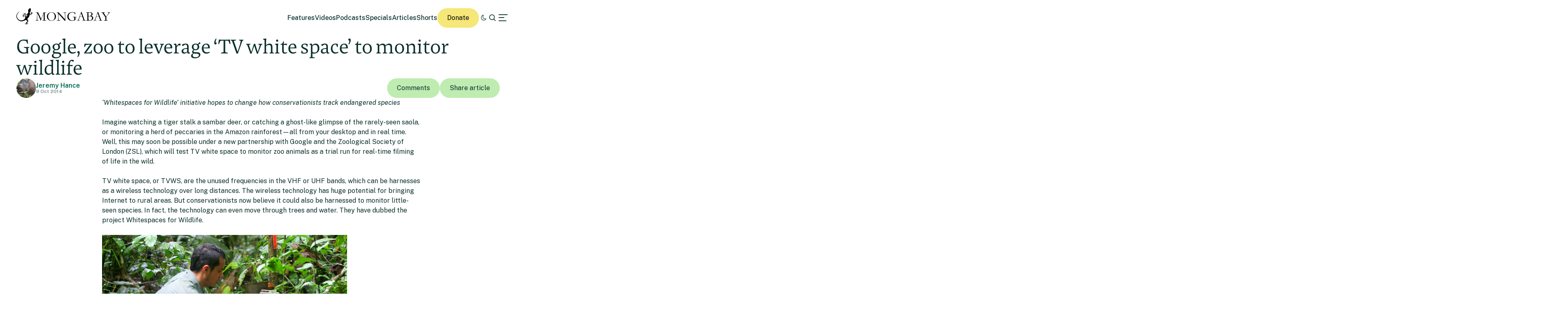

--- FILE ---
content_type: text/css
request_url: https://news.mongabay.com/wp-content/plugins/progressive-wp/assets/styles/ui-offline.css
body_size: -98
content:
.offline-indicator {
  background-color: #000;
  color: #fff;
  padding: .9rem;
  position: fixed;
  z-index: 9999;
  left: 0;
  bottom: 0;
  width: 100%;
  transform: translateY(100%);
  will-change: transform;
  transition: transform 200ms; }
  .offline-indicator p {
    margin: 0 0 0 0;
    color: #fff;
    font-size: .9rem;
    text-align: center; }

.offline-indicator--top {
  bottom: inherit;
  top: 0;
  transform: translateY(-100%); }

body.pwp-offline .offline-indicator,
body.pwp-offline .offline-indicator--top {
  transform: translateY(0); }


--- FILE ---
content_type: application/javascript; charset=UTF-8
request_url: https://news.mongabay.com/cdn-cgi/challenge-platform/h/g/scripts/jsd/d39f91d70ce1/main.js?
body_size: 4768
content:
window._cf_chl_opt={uYln4:'g'};~function(U6,z,Z,R,f,H,l,F){U6=K,function(v,I,Uq,U5,j,D){for(Uq={v:415,I:449,j:473,D:478,X:454,A:463,O:464,V:479,g:511,L:447,a:452,m:506},U5=K,j=v();!![];)try{if(D=-parseInt(U5(Uq.v))/1*(parseInt(U5(Uq.I))/2)+-parseInt(U5(Uq.j))/3*(-parseInt(U5(Uq.D))/4)+-parseInt(U5(Uq.X))/5*(-parseInt(U5(Uq.A))/6)+-parseInt(U5(Uq.O))/7*(parseInt(U5(Uq.V))/8)+-parseInt(U5(Uq.g))/9+parseInt(U5(Uq.L))/10+-parseInt(U5(Uq.a))/11*(-parseInt(U5(Uq.m))/12),I===D)break;else j.push(j.shift())}catch(X){j.push(j.shift())}}(U,789603),z=this||self,Z=z[U6(413)],R=function(Up,Un,Uh,Um,Ua,Ux,j,D,X){return Up={v:483,I:509},Un={v:436,I:518,j:436,D:512,X:436,A:434,O:518},Uh={v:446},Um={v:502},Ua={v:446,I:434,j:422,D:444,X:408,A:422,O:408,V:422,g:444,L:502,a:518,m:502,h:518,n:518,E:436,M:518,S:422,Y:408,y:502,J:518,s:502,e:436,c:512},Ux=U6,j=String[Ux(Up.v)],D={'h':function(A,Ug){return Ug={v:412,I:434},A==null?'':D.g(A,6,function(O,Uz){return Uz=K,Uz(Ug.v)[Uz(Ug.I)](O)})},'g':function(A,O,V,UZ,L,E,M,S,Y,y,J,s,C,U0,U1,U2,U3,U4){if(UZ=Ux,A==null)return'';for(E={},M={},S='',Y=2,y=3,J=2,s=[],C=0,U0=0,U1=0;U1<A[UZ(Ua.v)];U1+=1)if(U2=A[UZ(Ua.I)](U1),Object[UZ(Ua.j)][UZ(Ua.D)][UZ(Ua.X)](E,U2)||(E[U2]=y++,M[U2]=!0),U3=S+U2,Object[UZ(Ua.A)][UZ(Ua.D)][UZ(Ua.O)](E,U3))S=U3;else{if(Object[UZ(Ua.V)][UZ(Ua.g)][UZ(Ua.O)](M,S)){if(256>S[UZ(Ua.L)](0)){for(L=0;L<J;C<<=1,U0==O-1?(U0=0,s[UZ(Ua.a)](V(C)),C=0):U0++,L++);for(U4=S[UZ(Ua.m)](0),L=0;8>L;C=1&U4|C<<1,O-1==U0?(U0=0,s[UZ(Ua.h)](V(C)),C=0):U0++,U4>>=1,L++);}else{for(U4=1,L=0;L<J;C=C<<1.9|U4,U0==O-1?(U0=0,s[UZ(Ua.h)](V(C)),C=0):U0++,U4=0,L++);for(U4=S[UZ(Ua.L)](0),L=0;16>L;C=C<<1.75|1&U4,O-1==U0?(U0=0,s[UZ(Ua.n)](V(C)),C=0):U0++,U4>>=1,L++);}Y--,Y==0&&(Y=Math[UZ(Ua.E)](2,J),J++),delete M[S]}else for(U4=E[S],L=0;L<J;C=U4&1.86|C<<1,O-1==U0?(U0=0,s[UZ(Ua.M)](V(C)),C=0):U0++,U4>>=1,L++);S=(Y--,0==Y&&(Y=Math[UZ(Ua.E)](2,J),J++),E[U3]=y++,String(U2))}if(S!==''){if(Object[UZ(Ua.S)][UZ(Ua.g)][UZ(Ua.Y)](M,S)){if(256>S[UZ(Ua.y)](0)){for(L=0;L<J;C<<=1,O-1==U0?(U0=0,s[UZ(Ua.a)](V(C)),C=0):U0++,L++);for(U4=S[UZ(Ua.L)](0),L=0;8>L;C=U4&1|C<<1,U0==O-1?(U0=0,s[UZ(Ua.J)](V(C)),C=0):U0++,U4>>=1,L++);}else{for(U4=1,L=0;L<J;C=U4|C<<1,U0==O-1?(U0=0,s[UZ(Ua.h)](V(C)),C=0):U0++,U4=0,L++);for(U4=S[UZ(Ua.s)](0),L=0;16>L;C=1&U4|C<<1.08,U0==O-1?(U0=0,s[UZ(Ua.M)](V(C)),C=0):U0++,U4>>=1,L++);}Y--,0==Y&&(Y=Math[UZ(Ua.e)](2,J),J++),delete M[S]}else for(U4=E[S],L=0;L<J;C=C<<1|U4&1,O-1==U0?(U0=0,s[UZ(Ua.n)](V(C)),C=0):U0++,U4>>=1,L++);Y--,Y==0&&J++}for(U4=2,L=0;L<J;C=1&U4|C<<1.84,U0==O-1?(U0=0,s[UZ(Ua.J)](V(C)),C=0):U0++,U4>>=1,L++);for(;;)if(C<<=1,O-1==U0){s[UZ(Ua.J)](V(C));break}else U0++;return s[UZ(Ua.c)]('')},'j':function(A,Ui){return Ui=Ux,A==null?'':''==A?null:D.i(A[Ui(Uh.v)],32768,function(O,Ud){return Ud=Ui,A[Ud(Um.v)](O)})},'i':function(A,O,V,Uo,L,E,M,S,Y,y,J,s,C,U0,U1,U2,U4,U3){for(Uo=Ux,L=[],E=4,M=4,S=3,Y=[],s=V(0),C=O,U0=1,y=0;3>y;L[y]=y,y+=1);for(U1=0,U2=Math[Uo(Un.v)](2,2),J=1;J!=U2;U3=C&s,C>>=1,0==C&&(C=O,s=V(U0++)),U1|=J*(0<U3?1:0),J<<=1);switch(U1){case 0:for(U1=0,U2=Math[Uo(Un.v)](2,8),J=1;J!=U2;U3=s&C,C>>=1,0==C&&(C=O,s=V(U0++)),U1|=J*(0<U3?1:0),J<<=1);U4=j(U1);break;case 1:for(U1=0,U2=Math[Uo(Un.v)](2,16),J=1;J!=U2;U3=s&C,C>>=1,0==C&&(C=O,s=V(U0++)),U1|=(0<U3?1:0)*J,J<<=1);U4=j(U1);break;case 2:return''}for(y=L[3]=U4,Y[Uo(Un.I)](U4);;){if(U0>A)return'';for(U1=0,U2=Math[Uo(Un.v)](2,S),J=1;J!=U2;U3=C&s,C>>=1,C==0&&(C=O,s=V(U0++)),U1|=J*(0<U3?1:0),J<<=1);switch(U4=U1){case 0:for(U1=0,U2=Math[Uo(Un.v)](2,8),J=1;J!=U2;U3=C&s,C>>=1,C==0&&(C=O,s=V(U0++)),U1|=(0<U3?1:0)*J,J<<=1);L[M++]=j(U1),U4=M-1,E--;break;case 1:for(U1=0,U2=Math[Uo(Un.j)](2,16),J=1;U2!=J;U3=s&C,C>>=1,0==C&&(C=O,s=V(U0++)),U1|=J*(0<U3?1:0),J<<=1);L[M++]=j(U1),U4=M-1,E--;break;case 2:return Y[Uo(Un.D)]('')}if(0==E&&(E=Math[Uo(Un.X)](2,S),S++),L[U4])U4=L[U4];else if(M===U4)U4=y+y[Uo(Un.A)](0);else return null;Y[Uo(Un.O)](U4),L[M++]=y+U4[Uo(Un.A)](0),E--,y=U4,0==E&&(E=Math[Uo(Un.j)](2,S),S++)}}},X={},X[Ux(Up.I)]=D.h,X}(),f={},f[U6(519)]='o',f[U6(450)]='s',f[U6(424)]='u',f[U6(471)]='z',f[U6(455)]='n',f[U6(423)]='I',f[U6(458)]='b',H=f,z[U6(442)]=function(I,j,D,X,UJ,Uy,UY,UR,O,V,g,L,h,E){if(UJ={v:440,I:476,j:493,D:476,X:529,A:468,O:486,V:529,g:468,L:486,a:492,m:472,h:446,n:487,E:496},Uy={v:524,I:446,j:507},UY={v:422,I:444,j:408,D:518},UR=U6,null===j||void 0===j)return X;for(O=N(j),I[UR(UJ.v)][UR(UJ.I)]&&(O=O[UR(UJ.j)](I[UR(UJ.v)][UR(UJ.D)](j))),O=I[UR(UJ.X)][UR(UJ.A)]&&I[UR(UJ.O)]?I[UR(UJ.V)][UR(UJ.g)](new I[(UR(UJ.L))](O)):function(M,Uf,S){for(Uf=UR,M[Uf(Uy.v)](),S=0;S<M[Uf(Uy.I)];M[S]===M[S+1]?M[Uf(Uy.j)](S+1,1):S+=1);return M}(O),V='nAsAaAb'.split('A'),V=V[UR(UJ.a)][UR(UJ.m)](V),g=0;g<O[UR(UJ.h)];L=O[g],h=T(I,j,L),V(h)?(E='s'===h&&!I[UR(UJ.n)](j[L]),UR(UJ.E)===D+L?A(D+L,h):E||A(D+L,j[L])):A(D+L,h),g++);return X;function A(M,S,UW){UW=K,Object[UW(UY.v)][UW(UY.I)][UW(UY.j)](X,S)||(X[S]=[]),X[S][UW(UY.D)](M)}},l=U6(461)[U6(521)](';'),F=l[U6(492)][U6(472)](l),z[U6(433)]=function(v,I,Ue,UH,j,D,X,A){for(Ue={v:508,I:446,j:446,D:527,X:518,A:414},UH=U6,j=Object[UH(Ue.v)](I),D=0;D<j[UH(Ue.I)];D++)if(X=j[D],'f'===X&&(X='N'),v[X]){for(A=0;A<I[j[D]][UH(Ue.j)];-1===v[X][UH(Ue.D)](I[j[D]][A])&&(F(I[j[D]][A])||v[X][UH(Ue.X)]('o.'+I[j[D]][A])),A++);}else v[X]=I[j[D]][UH(Ue.A)](function(O){return'o.'+O})},b();function P(Uc,UB,j,D,X,A,O){UB=(Uc={v:523,I:416,j:489,D:526,X:510,A:438,O:500,V:448,g:443,L:522,a:467,m:407},U6);try{return j=Z[UB(Uc.v)](UB(Uc.I)),j[UB(Uc.j)]=UB(Uc.D),j[UB(Uc.X)]='-1',Z[UB(Uc.A)][UB(Uc.O)](j),D=j[UB(Uc.V)],X={},X=mlwE4(D,D,'',X),X=mlwE4(D,D[UB(Uc.g)]||D[UB(Uc.L)],'n.',X),X=mlwE4(D,j[UB(Uc.a)],'d.',X),Z[UB(Uc.A)][UB(Uc.m)](j),A={},A.r=X,A.e=null,A}catch(V){return O={},O.r={},O.e=V,O}}function i(v,Ut,U7){return Ut={v:462},U7=U6,Math[U7(Ut.v)]()<v}function d(UP,U8,v){return UP={v:495,I:457},U8=U6,v=z[U8(UP.v)],Math[U8(UP.I)](+atob(v.t))}function T(v,I,j,US,Uw,D){Uw=(US={v:484,I:529,j:441,D:529,X:427},U6);try{return I[j][Uw(US.v)](function(){}),'p'}catch(X){}try{if(I[j]==null)return I[j]===void 0?'u':'x'}catch(A){return'i'}return v[Uw(US.I)][Uw(US.j)](I[j])?'a':I[j]===v[Uw(US.D)]?'C':I[j]===!0?'T':!1===I[j]?'F':(D=typeof I[j],Uw(US.X)==D?B(v,I[j])?'N':'f':H[D]||'?')}function b(K2,K1,UC,UT,v,I,j,D,X){if(K2={v:495,I:431,j:451,D:504,X:435,A:435,O:460,V:497,g:497},K1={v:451,I:504,j:497},UC={v:469},UT=U6,v=z[UT(K2.v)],!v)return;if(!o())return;(I=![],j=v[UT(K2.I)]===!![],D=function(UN,A){if(UN=UT,!I){if(I=!![],!o())return;A=P(),G(A.r,function(O){Q(v,O)}),A.e&&W(UN(UC.v),A.e)}},Z[UT(K2.j)]!==UT(K2.D))?D():z[UT(K2.X)]?Z[UT(K2.A)](UT(K2.O),D):(X=Z[UT(K2.V)]||function(){},Z[UT(K2.g)]=function(Ul){Ul=UT,X(),Z[Ul(K1.v)]!==Ul(K1.I)&&(Z[Ul(K1.j)]=X,D())})}function N(v,Ur,UG,I){for(Ur={v:493,I:508,j:517},UG=U6,I=[];null!==v;I=I[UG(Ur.v)](Object[UG(Ur.I)](v)),v=Object[UG(Ur.j)](v));return I}function B(v,I,UE,Uu){return UE={v:411,I:422,j:465,D:408,X:527,A:516},Uu=U6,I instanceof v[Uu(UE.v)]&&0<v[Uu(UE.v)][Uu(UE.I)][Uu(UE.j)][Uu(UE.D)](I)[Uu(UE.X)](Uu(UE.A))}function o(Ub,U9,v,I,j){return Ub={v:457,I:445},U9=U6,v=3600,I=d(),j=Math[U9(Ub.v)](Date[U9(Ub.I)]()/1e3),j-I>v?![]:!![]}function W(D,X,UV,Uj,A,O,V,g,L,a,m,h){if(UV={v:477,I:474,j:495,D:482,X:410,A:439,O:466,V:420,g:459,L:475,a:520,m:437,h:481,n:499,E:410,M:417,S:429,Y:453,y:525,J:470,s:515,e:410,c:494,k:490,C:425,U0:485,U1:421,U2:419,U3:509},Uj=U6,!i(.01))return![];O=(A={},A[Uj(UV.v)]=D,A[Uj(UV.I)]=X,A);try{V=z[Uj(UV.j)],g=Uj(UV.D)+z[Uj(UV.X)][Uj(UV.A)]+Uj(UV.O)+V.r+Uj(UV.V),L=new z[(Uj(UV.g))](),L[Uj(UV.L)](Uj(UV.a),g),L[Uj(UV.m)]=2500,L[Uj(UV.h)]=function(){},a={},a[Uj(UV.n)]=z[Uj(UV.E)][Uj(UV.M)],a[Uj(UV.S)]=z[Uj(UV.X)][Uj(UV.Y)],a[Uj(UV.y)]=z[Uj(UV.X)][Uj(UV.J)],a[Uj(UV.s)]=z[Uj(UV.e)][Uj(UV.c)],m=a,h={},h[Uj(UV.k)]=O,h[Uj(UV.C)]=m,h[Uj(UV.U0)]=Uj(UV.U1),L[Uj(UV.U2)](R[Uj(UV.U3)](h))}catch(n){}}function G(v,I,UA,UX,UD,UQ,UU,j,D,X){UA={v:495,I:505,j:410,D:459,X:475,A:520,O:482,V:439,g:426,L:431,a:437,m:481,h:430,n:456,E:418,M:418,S:514,Y:514,y:419,J:509,s:488},UX={v:513},UD={v:498,I:498,j:503,D:409},UQ={v:437},UU=U6,j=z[UU(UA.v)],console[UU(UA.I)](z[UU(UA.j)]),D=new z[(UU(UA.D))](),D[UU(UA.X)](UU(UA.A),UU(UA.O)+z[UU(UA.j)][UU(UA.V)]+UU(UA.g)+j.r),j[UU(UA.L)]&&(D[UU(UA.a)]=5e3,D[UU(UA.m)]=function(UK){UK=UU,I(UK(UQ.v))}),D[UU(UA.h)]=function(Uv){Uv=UU,D[Uv(UD.v)]>=200&&D[Uv(UD.I)]<300?I(Uv(UD.j)):I(Uv(UD.D)+D[Uv(UD.v)])},D[UU(UA.n)]=function(UI){UI=UU,I(UI(UX.v))},X={'t':d(),'lhr':Z[UU(UA.E)]&&Z[UU(UA.M)][UU(UA.S)]?Z[UU(UA.E)][UU(UA.Y)]:'','api':j[UU(UA.L)]?!![]:![],'payload':v},D[UU(UA.y)](R[UU(UA.J)](JSON[UU(UA.s)](X)))}function U(K4){return K4='concat,HkTQ2,__CF$cv$params,d.cookie,onreadystatechange,status,chlApiSitekey,appendChild,sid,charCodeAt,success,loading,log,12qXjlAm,splice,keys,JVTTUA,tabIndex,2932614mEYiKq,join,xhr-error,href,chlApiClientVersion,[native code],getPrototypeOf,push,object,POST,split,navigator,createElement,sort,chlApiRumWidgetAgeMs,display: none,indexOf,parent,Array,removeChild,call,http-code:,_cf_chl_opt,Function,8iZ1Enq37J+lwRhUNuxm-9ADHyvrBb4fakItYT0jgF2$spWeLGSO5KPMQcCoV6Xzd,document,map,128663XOxaad,iframe,gwUy0,location,send,/invisible/jsd,jsd,prototype,bigint,undefined,chctx,/jsd/oneshot/d39f91d70ce1/0.9314721351744175:1766193037:_317ZmGC5uFPivXXBoldzMnkkxvmIG7Jkwvpwv2LHuA/,function,detail,chlApiUrl,onload,api,postMessage,kuIdX1,charAt,addEventListener,pow,timeout,body,uYln4,Object,isArray,mlwE4,clientInformation,hasOwnProperty,now,length,12626770kinPrB,contentWindow,6XoMmzB,string,readyState,4633827dusuaQ,TbVa1,155omXVOo,number,onerror,floor,boolean,XMLHttpRequest,DOMContentLoaded,_cf_chl_opt;mhsH6;xkyRk9;FTrD2;leJV9;BCMtt1;sNHpA9;GKPzo4;AdbX0;REiSI4;xriGD7;jwjCc3;agiDh2;MQCkM2;mlwE4;kuIdX1;aLEay4;cThi2,random,5316vgFTif,4151byCnWO,toString,/b/ov1/0.9314721351744175:1766193037:_317ZmGC5uFPivXXBoldzMnkkxvmIG7Jkwvpwv2LHuA/,contentDocument,from,error on cf_chl_props,kgZMo4,symbol,bind,3fRNXuc,error,open,getOwnPropertyNames,msg,2364724ijfsrm,10808fFWSap,event,ontimeout,/cdn-cgi/challenge-platform/h/,fromCharCode,catch,source,Set,isNaN,stringify,style,errorInfoObject,cloudflare-invisible,includes'.split(','),U=function(){return K4},U()}function K(v,I,j){return j=U(),K=function(x,z,Z){return x=x-407,Z=j[x],Z},K(v,I)}function Q(j,D,K3,UF,X,A,O){if(K3={v:491,I:431,j:503,D:485,X:501,A:480,O:528,V:432,g:485,L:480,a:474,m:428},UF=U6,X=UF(K3.v),!j[UF(K3.I)])return;D===UF(K3.j)?(A={},A[UF(K3.D)]=X,A[UF(K3.X)]=j.r,A[UF(K3.A)]=UF(K3.j),z[UF(K3.O)][UF(K3.V)](A,'*')):(O={},O[UF(K3.g)]=X,O[UF(K3.X)]=j.r,O[UF(K3.L)]=UF(K3.a),O[UF(K3.m)]=D,z[UF(K3.O)][UF(K3.V)](O,'*'))}}()